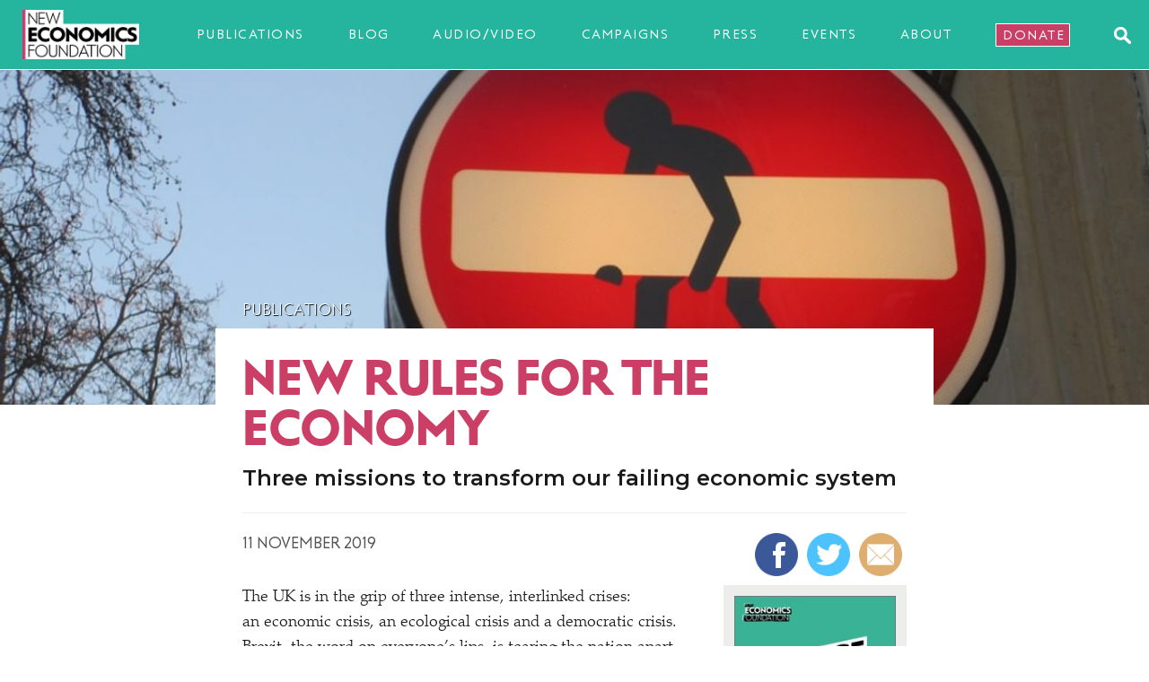

--- FILE ---
content_type: text/html; charset=UTF-8
request_url: https://neweconomics.org/2019/11/new-rules-for-the-economy
body_size: 12919
content:
<!DOCTYPE html>
<html lang="en">
<head>

	<!-- Google tag (gtag.js) -->
	<script async src="https://www.googletagmanager.com/gtag/js?id=G-1N3F8MRVS3"></script>
	<script>
	  window.dataLayer = window.dataLayer || [];
	  function gtag(){dataLayer.push(arguments);}
	  gtag('js', new Date());

	  gtag('config', 'G-1N3F8MRVS3');
	</script>

	<meta charset="UTF-8">
	<meta name="viewport" content="width=device-width, initial-scale=1.0">
	<meta http-equiv="X-UA-Compatible" content="ie=edge">

	<link rel="apple-touch-icon" sizes="180x180" href="/favicons/apple-touch-icon.png">
	<link rel="icon" type="image/png" sizes="32x32" href="/favicons/favicon-32x32.png">
	<link rel="icon" type="image/png" sizes="16x16" href="/favicons/favicon-16x16.png">
	<link rel="manifest" href="/favicons/site.webmanifest">
	<link rel="mask-icon" href="/favicons/safari-pinned-tab.svg" color="#5bbad5">
	<link rel="shortcut icon" href="/favicons/favicon.ico">
	<meta name="msapplication-TileColor" content="#da532c">
	<meta name="msapplication-config" content="/favicons/browserconfig.xml">
	<meta name="theme-color" content="#ffffff">

	<link rel="stylesheet" href="https://fonts.googleapis.com/css?family=Montserrat:400,500,600,700">
	<link rel="stylesheet" href="/css/style.css?v=3a679666bac55cea2153cd9c4c1e31d94783fdd2" type="text/css" media="screen, projection">
	<link rel="stylesheet" href="/nef/overrides.css?v=3a679666bac55cea2153cd9c4c1e31d94783fdd2" type="text/css" media="screen, projection">
	<link rel="stylesheet" href="/nef/print.css?v=3a679666bac55cea2153cd9c4c1e31d94783fdd2" type="text/css" media="print">
	<link rel="stylesheet" href="https://maxcdn.bootstrapcdn.com/font-awesome/4.6.3/css/font-awesome.min.css">
	<link rel="stylesheet" href="/glossary/tooltip/tooltip.css?v=3a679666bac55cea2153cd9c4c1e31d94783fdd2">

	<link rel="alternate" type="application/rss+xml" title="NEF RSS Feed" href="https://neweconomics.org/feed.rss">

	<script type='text/javascript' src='https://cdnjs.cloudflare.com/ajax/libs/jquery/3.1.0/jquery.min.js'></script>
	<script type='text/javascript' src="https://cdnjs.cloudflare.com/ajax/libs/modernizr/2.8.3/modernizr.min.js"></script>
	<script type='text/javascript' src='https://cdnjs.cloudflare.com/ajax/libs/jquery-migrate/1.4.1/jquery-migrate.min.js'></script>

	<script>
	window.dataLayer = window.dataLayer || [];
	function gtag(){dataLayer.push(arguments);}

	gtag('consent', 'default', { 
	  'ad_storage': 'denied', 
	  'ad_user_data': 'denied', 
	  'ad_personalization': 'denied', 
	  'analytics_storage': 'denied', 
	  'personalization_storage': 'denied', 
	  'functionality_storage': 'granted', 
	  'security_storage': 'granted', 
	  'wait_for_update': 500
	});

	window.__enzuzo = window.__enzuzo || {}; 
	window.__enzuzo.consentMode = window.__enzuzo.consentMode || {}; window.__enzuzo.consentMode.gtagScriptVersion = 1;
	</script>

	<script src="https://app.enzuzo.com/apps/enzuzo/static/js/__enzuzo-cookiebar.js?uuid=3d5f6da2-fbd5-11ee-96a1-2bb892a19de2"></script>

<title>New rules for the economy | New Economics Foundation</title><meta name="generator" content="SEOmatic">
<meta name="description" content="Three missions to transform our failing economic system">
<meta name="referrer" content="no-referrer-when-downgrade">
<meta name="robots" content="all">
<meta content="110275553302" property="fb:profile_id">
<meta content="en_GB" property="og:locale">
<meta content="New Economics Foundation" property="og:site_name">
<meta content="website" property="og:type">
<meta content="https://neweconomics.org/2019/11/new-rules-for-the-economy" property="og:url">
<meta content="New rules for the economy" property="og:title">
<meta content="Three missions to transform our failing economic system" property="og:description">
<meta content="https://new-economicsf.transforms.svdcdn.com/production/images/signpost.jpg?w=1200&amp;h=630&amp;q=82&amp;auto=format&amp;fit=crop&amp;dm=1573228537&amp;s=022c9af4b6d6d10b631cb9340793ccff" property="og:image">
<meta content="1200" property="og:image:width">
<meta content="630" property="og:image:height">
<meta content="New rules for the economy" property="og:image:alt">
<meta content="https://www.youtube.com/user/theneweconomics" property="og:see_also">
<meta content="https://www.facebook.com/neweconomics" property="og:see_also">
<meta content="https://twitter.com/nef" property="og:see_also">
<meta name="twitter:card" content="summary_large_image">
<meta name="twitter:site" content="@nef">
<meta name="twitter:creator" content="@nef">
<meta name="twitter:title" content="New rules for the economy">
<meta name="twitter:description" content="Three missions to transform our failing economic system">
<meta name="twitter:image" content="https://new-economicsf.transforms.svdcdn.com/production/images/signpost.jpg?w=800&amp;h=418&amp;q=82&amp;auto=format&amp;fit=crop&amp;dm=1573228537&amp;s=04e60f115f6a78a7f2cba8ea6be09205">
<meta name="twitter:image:width" content="800">
<meta name="twitter:image:height" content="418">
<meta name="twitter:image:alt" content="New rules for the economy">
<meta name="google-site-verification" content="J60kX7UOwRSnmcI_DvwlmwvhcuYSP7Tma5t83AOfxrY">
<link href="https://neweconomics.org/2019/11/new-rules-for-the-economy" rel="canonical">
<link href="https://neweconomics.org/" rel="home">
<link type="text/plain" href="https://neweconomics.org/humans.txt" rel="author">
<script>var webperf_config = {
        url: 'https://neweconomics.org/cpresources/deaa690e/boomerang-1.0.0.min.js?v=1768840955',
        title: 'New rules for the economy | New Economics Foundation' || document.title || '',
        requestId: '7032168194154281090',
    };
// from https://github.com/akamai/boomerang/blob/master/tests/page-template-snippets/captureErrorsSnippetNoScript.tpl
    (function(w){
        w.BOOMR = w.BOOMR || {};

        w.BOOMR.globalOnErrorOrig = w.BOOMR.globalOnError = w.onerror;
        w.BOOMR.globalErrors = [];

        var now = (function() {
            try {
                if ("performance" in w) {
                    return function() {
                        return Math.round(w.performance.now() + performance.timing.navigationStart);
                    };
                }
            }
            catch (ignore) {}

            return Date.now || function() {
                return new Date().getTime();
            };
        })();

        w.onerror = function BOOMR_plugins_errors_onerror(message, fileName, lineNumber, columnNumber, error) {
            if (w.BOOMR.version) {
                // If Boomerang has already loaded, the only reason this function would still be alive would be if
                // we're in the chain from another handler that overwrote window.onerror.  In that case, we should
                // run globalOnErrorOrig which presumably hasn't been overwritten by Boomerang.
                if (typeof w.BOOMR.globalOnErrorOrig === "function") {
                    w.BOOMR.globalOnErrorOrig.apply(w, arguments);
                }

                return;
            }

            if (typeof error !== "undefined" && error !== null) {
                error.timestamp = now();
                w.BOOMR.globalErrors.push(error);
            }
            else {
                w.BOOMR.globalErrors.push({
                    message: message,
                    fileName: fileName,
                    lineNumber: lineNumber,
                    columnNumber: columnNumber,
                    noStack: true,
                    timestamp: now()
                });
            }

            if (typeof w.BOOMR.globalOnError === "function") {
                w.BOOMR.globalOnError.apply(w, arguments);
            }
        };

        // make it easier to detect this is our wrapped handler
        w.onerror._bmr = true;
    })(window);
(function() {
  // Boomerang Loader Snippet version 15
  if (window.BOOMR && (window.BOOMR.version || window.BOOMR.snippetExecuted)) {
    return;
  }

  window.BOOMR = window.BOOMR || {};
  window.BOOMR.snippetStart = new Date().getTime();
  window.BOOMR.snippetExecuted = true;
  window.BOOMR.snippetVersion = 15;

  // NOTE: Set Boomerang URL here
  window.BOOMR.url = webperf_config.url;

  // document.currentScript is supported in all browsers other than IE
  var where = document.currentScript || document.getElementsByTagName("script")[0],
      // Parent element of the script we inject
      parentNode = where.parentNode,
      // Whether or not Preload method has worked
      promoted = false,
      // How long to wait for Preload to work before falling back to iframe method
      LOADER_TIMEOUT = 3000;

  // Tells the browser to execute the Preloaded script by adding it to the DOM
  function promote() {
    if (promoted) {
      return;
    }

    var script = document.createElement("script");

    script.id = "boomr-scr-as";
    script.src = window.BOOMR.url;

    // Not really needed since dynamic scripts are async by default and the script is already in cache at this point,
    // but some naive parsers will see a missing async attribute and think we're not async
    script.async = true;

    parentNode.appendChild(script);

    promoted = true;
  }

  // Non-blocking iframe loader (fallback for non-Preload scenarios) for all recent browsers.
  // For IE 6/7/8, falls back to dynamic script node.
  function iframeLoader(wasFallback) {
    promoted = true;

    var dom,
        doc = document,
        bootstrap, iframe, iframeStyle,
        win = window;

    window.BOOMR.snippetMethod = wasFallback ? "if" : "i";

    // Adds Boomerang within the iframe
    bootstrap = function(parent, scriptId) {
      var script = doc.createElement("script");

      script.id = scriptId || "boomr-if-as";
      script.src = window.BOOMR.url;

      BOOMR_lstart = new Date().getTime();

      parent = parent || doc.body;
      parent.appendChild(script);
    };

    // For IE 6/7/8, we'll just load the script in the current frame:
    // * IE 6/7 don't support 'about:blank' for an iframe src (it triggers warnings on secure sites)
    // * IE 8 required a doc write call for it to work, which is bad practice
    // This means loading on IE 6/7/8 may cause SPoF.
    if (!window.addEventListener && window.attachEvent && navigator.userAgent.match(/MSIE [678]\./)) {
      window.BOOMR.snippetMethod = "s";

      bootstrap(parentNode, "boomr-async");

      return;
    }

    // The rest of this function is for browsers that don't support Preload hints but will work with CSP & iframes
    iframe = document.createElement("IFRAME");

    // An empty frame
    iframe.src = "about:blank";

    // We set title and role appropriately to play nicely with screen readers and other assistive technologies
    iframe.title = "";
    iframe.role = "presentation";

    // Ensure we're not loaded lazily
    iframe.loading = "eager";

    // Hide the iframe
    iframeStyle = (iframe.frameElement || iframe).style;
    iframeStyle.width = 0;
    iframeStyle.height = 0;
    iframeStyle.border = 0;
    iframeStyle.display = "none";

    // Append to the end of the current block
    parentNode.appendChild(iframe);

    // Try to get the iframe's document object
    try {
      win = iframe.contentWindow;
      doc = win.document.open();
    }
    catch (e) {
      // document.domain has been changed and we're on an old version of IE, so we got an access denied.
      // Note: the only browsers that have this problem also do not have CSP support.

      // Get document.domain of the parent window
      dom = document.domain;

      // Set the src of the iframe to a JavaScript URL that will immediately set its document.domain
      // to match the parent.
      // This lets us access the iframe document long enough to inject our script.
      // Our script may need to do more domain massaging later.
      iframe.src = "javascript:var d=document.open();d.domain='" + dom + "';void 0;";
      win = iframe.contentWindow;

      doc = win.document.open();
    }

    // document.domain hasn't changed, regular method should be OK
    win._boomrl = function() {
      bootstrap();
    };

    if (win.addEventListener) {
      win.addEventListener("load", win._boomrl, false);
    }
    else if (win.attachEvent) {
      win.attachEvent("onload", win._boomrl);
    }

    // Finish the document
    doc.close();
  }

  // See if Preload is supported or not
  var link = document.createElement("link");

  if (link.relList &&
      typeof link.relList.supports === "function" &&
      link.relList.supports("preload") &&
      ("as" in link)) {
    window.BOOMR.snippetMethod = "p";

    // Set attributes to trigger a Preload
    link.href = window.BOOMR.url;
    link.rel  = "preload";
    link.as   = "script";

    // Add our script tag if successful, fallback to iframe if not
    link.addEventListener("load", promote);
    link.addEventListener("error", function() {
      iframeLoader(true);
    });

    // Have a fallback in case Preload does nothing or is slow
    setTimeout(function() {
      if (!promoted) {
        iframeLoader(true);
      }
    }, LOADER_TIMEOUT);

    // Note the timestamp we started trying to Preload
    BOOMR_lstart = new Date().getTime();

    // Append our link tag
    parentNode.appendChild(link);
  }
  else {
    // No Preload support, use iframe loader
    iframeLoader(false);
  }

  // Save when the onload event happened, in case this is a non-NavigationTiming browser
  function boomerangSaveLoadTime(e) {
    window.BOOMR_onload = (e && e.timeStamp) || new Date().getTime();
  }

  if (window.addEventListener) {
    window.addEventListener("load", boomerangSaveLoadTime, false);
  }
  else if (window.attachEvent) {
    window.attachEvent("onload", boomerangSaveLoadTime);
  }
})();
// Webperf-specific code
// Modern browsers
    if (document.addEventListener) {
        document.addEventListener("onBoomerangLoaded", function(e) {
            // e.detail.BOOMR is a reference to the BOOMR global object
            if (webperf_config.title) {
                e.detail.BOOMR.addVar({
                    'doc_title': webperf_config.title,
                });
            }
            if (webperf_config.requestId) {
                e.detail.BOOMR.addVar({
                    'request_id': webperf_config.requestId,
                });
            }
        });
    }
// IE 6, 7, 8 we use onPropertyChange and look for propertyName === "onBoomerangLoaded"
    else if (document.attachEvent) {
        document.attachEvent("onpropertychange", function(e) {
            if (!e) e=event;
            if (e.propertyName === "onBoomerangLoaded") {
                // e.detail.BOOMR is a reference to the BOOMR global object
                if (webperf_config.title) {
                    e.detail.BOOMR.addVar({
                        'doc_title': webperf_config.title,
                    });
                }
                if (webperf_config.requestId) {
                    e.detail.BOOMR.addVar({
                        'request_id': webperf_config.requestId,
                    });
                }
            }
        });
    };</script></head>


<body class="nef">

	<nav class="navbar navbar-default navbar-fixed-top" role="navigation">

		<div class="navbar-header">
			<span class="navbar-widthContainer">
				<button type="button" class="navbar-toggle collapsed" data-toggle="collapse" data-target="#hamburger">
					<span class="icon-bar"></span>
					<span class="icon-bar"></span>
					<span class="icon-bar"></span>
					<img style="display:none;" class="close-menu" src="/images/menu-close.png">
				</button>
				<a class="navbar-brand" href="/"><img class="logo img-responsive" src="https://new-economicsf.files.svdcdn.com/production/images/nef-logo.png" alt="New Economics Foundation"></a>
				

<a class="menu-item" href="/section/publications">Publications</a>
				<a class="menu-item" href="/section/articles">Blog</a>
				<a class="menu-item" href="/section/av">Audio/video</a>
				<a class="menu-item" href="/section/campaigns">Campaigns</a>
				<a class="menu-item" href="/section/press">Press</a>
				<a class="menu-item" href="/section/events">Events</a>
				<a class="menu-item" href="/about">About</a>
				<a class="menu-item nav-donate" href="/donate">Donate</a>
				<a href="#!" class="searchIcon js-searchTrigger">
					<img src="/images/searchIcon.svg" alt="Search" />
				</a>
			</span>
		</div><!-- /navbar-header -->

		<div class="js-searchBar" style="display: none;" aria-modal="true" role="dialog" aria-label="Search">
			<div class="menu-search">
				<form action="/search">
					<input class="form-control" type="text" name="search" placeholder="Search"><button type="submit"><img src="/images/searchIcon.svg" alt="Search"></button>
				</form>
			</div>
		</div>

		<div class="collapse navbar-collapse" id="hamburger" aria-modal="true" role="dialog" aria-label="Site navigation">
			<ul id="menu-menu-2" class="nav navbar-nav">
				<li><a href="/">Home</a></li>

				<li><a href="/section/publications">Publications</a></li>
				<li><a href="/section/articles">Blog</a></li>
				<li><a href="/section/av">Audio/video</a></li>
				<li><a href="/section/campaigns">Campaigns</a></li>
				<li><a href="/section/press">Press</a></li>
				<li><a href="/section/events">Events</a></li>
				<li><a href="/about">About</a></li>
				<li><a href="/donate">Donate</a></li>
				<div class="social-menu-icons">
					<a class="facebook-icon" href="https://www.facebook.com/neweconomics">
						<i class="fa fa-facebook-official"></i>
					</a> <!-- facebook-icon -->
					<a class="twitter-icon" href="https://www.twitter.com/nef">
						<i class="fa fa-twitter"></i>
					</a> <!-- twitter-icon -->
					<a class="youtube-icon" href="https://youtube.com/user/theneweconomics">
						<i class="fa fa-youtube-play "></i>
					</a> <!-- youtube-icon -->
				</div> <!-- social-menu-icons -->
			</ul>
		</div><!-- /.navbar-collapse -->

	</nav>

	<div class="menu-overlay" style="display:none;"></div>

	<div id="main-container" class="container-fluid" >


	<!-- BLOCK STARTS -->

	

	<div id="single-post-banner">

		<div class="row header page-header">
						<div class="slice-background" style="background: url(https://new-economicsf.transforms.svdcdn.com/production/images/signpost.jpg?w=1200&amp;q=82&amp;fm=jpg&amp;fit=clip&amp;dm=1573228537&amp;s=75c71700136b83784d468daf931e777b) no-repeat center center; background-size: cover"></div>
		</div>


		<div class="row post-content">
			<div class="restricted-width">				<div id="white-background-inner-container">
							
					<p class="strapline"><a href="/section/publications">Publications</a></p>
					<h1>New rules for the economy</h1>
					<p class="standfirst">Three missions to transform our failing economic system</p>

					<hr>

					
					<div class="row">
						<div class="col-md-6">
							<div>
																										<p class="dateline">11 November 2019</p>
															</div>
						</div>
						<div class="col-md-6">
															<ul class="share-buttons">
								  <li><a href="https://www.facebook.com/sharer/sharer.php?u=&t=" title="Share on Facebook" target="_blank" onclick="window.open('https://www.facebook.com/sharer/sharer.php?u=' + encodeURIComponent(document.URL) + '&t=' + encodeURIComponent(document.URL)); return false;"><img alt="Share on Facebook" src="/uploads/ctr/facebook.png"></a></li>
								  <li><a href="https://twitter.com/intent/tweet?" target="_blank" title="Tweet" onclick="window.open('https://twitter.com/intent/tweet?text=%20' + encodeURIComponent(document.title) + ':%20 ' + encodeURIComponent(document.URL)); return false;"><img alt="Tweet" src="/uploads/ctr/twitter.png"></a></li>
								  <li><a href="?subject=&body=:%20" target="_blank" title="Email" onclick="window.open('mailto:?subject=' + encodeURIComponent(document.title) + '&body=' + encodeURIComponent(document.URL)); return false;"><img alt="Email" src="/uploads/ctr/email.png"></a></li>
								</ul>
													</div>
					</div>

					<div class="bodytext">

													<div class="action-box download-top">
								<a href="https://new-economicsf.files.svdcdn.com/production/files/newrules2020.pdf?dm=1580298242">
									<img src="https://new-economicsf.transforms.svdcdn.com/production/images/newrules.PNG?w=200&amp;q=82&amp;fm=jpg&amp;fit=clip&amp;dm=1573226255&amp;s=5e7a40af85214972ab073409061e6ea5" alt="Download"><br>
									Download the report
								</a>
							</div>			
						
														
							<p class="reportintro">The UK is in the grip of three intense, interlinked crises: an&nbsp;economic crisis, an ecological crisis and a democratic crisis. Brexit, the word on everyone’s lips, is tearing the nation apart and yet, while an issue of pivotal importance in its own right, it is mainly a symptom of deeper malaise. This document provides solutions that go to the heart of our economic, ecological and democratic problems.</p>
<p><strong>NEF proposes three missions to transform our failing economy: </strong></p>
<h4><strong>1. A NEW SOCIAL SETTLEMENT</strong></h4>
<p><strong></strong>A new social settlement will ensure people are paid well, have more time off to spend with their families, have access to affordable housing, know there is a decent safety net if they need one, and are provided with a high level of care throughout their lives. </p>
<h4><strong>2. A GREEN NEW DEAL</strong></h4>
<p><strong></strong>A decade ago, NEF was part of a visionary group that proposed a Green New Deal and we are now part of a growing movement that is reviving this concept. The plan is for huge investment to reduce the carbon we use, massively boost nature and create a new generation of jobs in the industries and infrastructure we need to tackle the climate crisis. </p>
<h4><strong>3. THE DEMOCRATIC ECONOMY</strong></h4>
<p><strong></strong>Too often the economy can look like a stitch up between large, distant institutions and large, distant corporations. It looks like this because too often it is. Citizens have been left out of the decisions that shape the places they live, and they have been left voiceless in the places where they work. We need to devolve state power and transform ownership. </p>
<p>Underpinning all three missions is an acknowledgement that the rules and institutions that shape our economy are not forces of nature beyond our control, but have been designed by people. Over the past 40 years they have been redesigned to work for corporate power and wealthy elites. We can change them again, but only if we build power together.</p>
<p>Here we set out some of the immediate&nbsp;actions the next government must take in&nbsp;the forthcoming parliament to set us on&nbsp;course for a radically transformed economy. <br></p>
<p>(Publication updated: January 2020)</p>
<p class="small">Image: <a href="https://www.flickr.com/photos/londonmatt/13468393064">Matt Brown</a> (<a href="https://creativecommons.org/licenses/by/2.0/">CC-BY‑2.0</a>)</p>

							 

						
																					<div class="action-box download-bottom">
									<a href="https://new-economicsf.files.svdcdn.com/production/files/newrules2020.pdf?dm=1580298242">Download the report</a>
								</div>
													
					</div><!-- bodytext -->

											

										<p class="categoryLinks">
						Topics
													<a href="/section/all/democracy-and-participation" class="btn">Democracy &amp; participation</a>
													<a href="/section/all/macroeconomics" class="btn">Macroeconomics</a>
													<a href="/section/all/ownership" class="btn">Ownership</a>
													<a href="/section/all/environment" class="btn">Environment</a>
											</p>
					
															
					<div >
						<!--

<div class="donateform donatepost">

<h2 style="margin-top:15px; color: #CB3F66">Stop airport expansions</h2> 

<p>Despite the urgent need to cut carbon emissions, seven airport expansions are underway in the UK. NEF supports communities with expert analysis to challenge these expansions. But more groups are coming to NEF for help than we have resources to support.</p>

<p><strong>If you’d like to support communities to stop airport expansions, donate to our Big Give #GreenMatchFund appeal before noon on Friday 29 April.</strong></p>
<a class="btn" href="https://donate.thebiggive.org.uk/campaign/a056900002Cy3TzAAJ">Donate now</a>

</div> -->  <!-- /donatepost -->



<div class="donateform donatepost">

	<p>If you value great public services, protecting the planet and reducing inequality, please support NEF today.</p>
	<hr>

              <h4>Make a one-off donation</h4>
              <a class="btn" href="https://neweconomics.org/donate/change-the-rules?amount=5">£5</a>
              <a class="btn" href="https://neweconomics.org/donate/change-the-rules?amount=10">£10</a>
              <a class="btn" href="https://neweconomics.org/donate/change-the-rules?amount=25">£25</a>
              <a class="btn" href="https://neweconomics.org/donate/change-the-rules?amount=50">£50</a>
              <a class="btn hidden-xs" href="https://neweconomics.org/donate/change-the-rules?amount=75">£75</a>
              <a class="btn" href="https://neweconomics.org/donate/change-the-rules?amount=100">£100</a>
              <form onsubmit="window.location = 'https://neweconomics.org/donate/change-the-rules?amount=' + amount.value; return false;">
	              £ <input id="amount" class="otheramount" placeholder="Other" type="number" name="amount">
              	<input type="submit" class="btn otherbtn" value="Donate">
             	</form>

              <hr>

           <h4>Make a monthly donation</h4>
              <a class="btn" href="https://secure.edirectdebit.co.uk/New-Economics-Foundation/Donate?amount=3&referrer=nefwebsite">£3</a>
              <a class="btn" href="https://secure.edirectdebit.co.uk/New-Economics-Foundation/Donate?amount=5&referrer=nefwebsite">£5</a>
              <a class="btn" href="https://secure.edirectdebit.co.uk/New-Economics-Foundation/Donate?amount=10&referrer=nefwebsite">£10</a>
              <a class="btn" href="https://secure.edirectdebit.co.uk/New-Economics-Foundation/Donate?amount=25&referrer=nefwebsite">£25</a>
              <a class="btn hidden-xs" href="https://secure.edirectdebit.co.uk/New-Economics-Foundation/Donate?amount=50&referrer=nefwebsite">£50</a>
              <a class="btn" href="https://secure.edirectdebit.co.uk/New-Economics-Foundation/Donate?amount=100&referrer=nefwebsite">£100</a>
              <form onsubmit="window.location = 'https://secure.edirectdebit.co.uk/New-Economics-Foundation/Donate?referrer=nefwebsite&amount=' + amount.value; return false;">
	              £ <input id="amount" class="otheramount" placeholder="Other" type="number" name="amount">
              	<input type="submit" class="btn otherbtn" value="Donate">
              </form>

                
</div> <!-- /donatepost -->
					</div>


				

				</div><!-- /white-background-inner-container -->
			</div><!-- /restricted-width -->
		</div><!-- /post-content -->

	</div> <!-- single-post -->


	<div class="container" id="upnext">

		<div class="row">

			<div class="col-sm-12">
				<hr>
				<h2 class="sectionhead">Up next</h2>
			</div>

						
			
			  

				<div class="col-md-3 col-sm-6 col-xs-6">
					<div class="morepanel">    
						<p><a href="https://neweconomics.org/2026/01/making-progress-on-clean-power-but-at-what-price"><img src="https://new-economicsf.transforms.svdcdn.com/production/images/nicholas-doherty-pONBhDyOFoM-unsplash-1.jpg?w=560&amp;h=350&amp;q=82&amp;auto=format&amp;fit=crop&amp;dm=1768839913&amp;s=172b31a51b28b583d8179b4423d7822f" alt="Making progress on clean power, but at what price?"></a></p>			
						<p class="list-strapline"><a href="/section/articles">Blog</a></p>
						<a href="https://neweconomics.org/2026/01/making-progress-on-clean-power-but-at-what-price">
							<h4>Making progress on clean power, but at what price?</h4>
							<p>The latest offshore wind auction secured a record 8.4GW of new capacity, but the cost of finance has pushed up prices</p>
						</a>
						<p class="list-byline">
														<a href="/profile/chaitanya-kumar">Chaitanya Kumar</a>													</p>
						<p class="list-dateline">19 January 2026</p>
					</div>
				</div>

				
			  

				<div class="col-md-3 col-sm-6 col-xs-6">
					<div class="morepanel">    
						<p><a href="https://neweconomics.org/2025/12/green-tech-made-my-home-more-comfortable-and-cheaper-to-live-in"><img src="https://new-economicsf.transforms.svdcdn.com/production/images/Alex_heatpump_2.jpeg?w=560&amp;h=350&amp;q=82&amp;auto=format&amp;fit=crop&amp;dm=1766148069&amp;s=2d549a65d4dee9ea3367eef041dc361c" alt="Green tech made my home more comfortable and cheaper to live in"></a></p>			
						<p class="list-strapline"><a href="/section/articles">Blog</a></p>
						<a href="https://neweconomics.org/2025/12/green-tech-made-my-home-more-comfortable-and-cheaper-to-live-in">
							<h4>Green tech made my home more comfortable and cheaper to live in</h4>
							<p>But it’s not accessible enough for those who would benefit most</p>
						</a>
						<p class="list-byline">
														<a href="/profile/alex-chapman">Alex Chapman</a>													</p>
						<p class="list-dateline">19 December 2025</p>
					</div>
				</div>

									<div class="clearfix visible-sm-block visible-xs-block"></div>
				
			  

				<div class="col-md-3 col-sm-6 col-xs-6">
					<div class="morepanel">    
						<p><a href="https://neweconomics.org/2025/11/how-to-tame-the-bond-markets"><img src="https://new-economicsf.transforms.svdcdn.com/production/images/54901428283_618a28967f_k.jpg?w=560&amp;h=350&amp;q=82&amp;auto=format&amp;fit=crop&amp;dm=1764004661&amp;s=7384fc4b5a73ebb5276dd447195907d1" alt="How to tame the bond markets"></a></p>			
						<p class="list-strapline"><a href="/section/articles">Blog</a></p>
						<a href="https://neweconomics.org/2025/11/how-to-tame-the-bond-markets">
							<h4>How to tame the bond markets</h4>
							<p>More austerity won&#039;t placate the bond markets - here&#039;s what we can do instead</p>
						</a>
						<p class="list-byline">
														<a href="/profile/dominic-caddick">Dominic Caddick</a>													</p>
						<p class="list-dateline">25 November 2025</p>
					</div>
				</div>

				
			  

				<div class="col-md-3 col-sm-6 col-xs-6">
					<div class="morepanel">    
						<p><a href="https://neweconomics.org/2025/11/time-to-be-bold-the-chancellor-must-use-budget-to-set-the-uk-on-a-more-hopeful-course"><img src="https://new-economicsf.transforms.svdcdn.com/production/images/54933981729_3ce871496a_k.jpg?w=560&amp;h=350&amp;q=82&amp;auto=format&amp;fit=crop&amp;dm=1763735600&amp;s=ac06eee3b0613e9bc4bc4bc5c40b1783" alt="Time to be bold: how the budget could set the UK on a more hopeful course"></a></p>			
						<p class="list-strapline"><a href="/section/articles">Blog</a></p>
						<a href="https://neweconomics.org/2025/11/time-to-be-bold-the-chancellor-must-use-budget-to-set-the-uk-on-a-more-hopeful-course">
							<h4>Time to be bold: how the budget could set the UK on a more hopeful course</h4>
							<p>The UK’s economic situation requires the government to show vision and bravery to address the crises it faces</p>
						</a>
						<p class="list-byline">
														<a href="/profile/lydia-prieg">Lydia Prieg</a>													</p>
						<p class="list-dateline">21 November 2025</p>
					</div>
				</div>

				
										
		</div><!-- /row -->
	</div><!-- /upnext -->


	<!-- BLOCK ENDS -->

		
	

<!-- SIGNUP -->
<div class="row fullpanel signup">
	<div class="col-md-12">
		<div class="signup-form">
			<h2>Sign up for updates</h2>
			<p class="standfirst">Hear about our work to build a new economy, including ways you can get involved and help support our campaigns.</p>

			<form onsubmit="window.location = 'https://actionnetwork.org/forms/nef-sign-up?answer[first_name]=' + first_name.value + '&answer[email]=' + email.value + '&answer[zip_code]=' + zip_code.value; return false;" class="validate form-inline" target="_blank" novalidate="novalidate">
								<div class="form-group">
					<label for="email">Email</label>
					<input type="email" class="required email form-control" name="email" id="email" placeholder="Email" aria-required="true">
				</div>
								<button type="submit" class="signup-button">Sign up</button>
			</form>

			<p class="smallprint">You can cancel at any time. See our <a href="/privacy-policy">privacy policy</a> for full details.</p>
		</div> <!-- signup-form -->
	</div><!-- col-md-12 -->
</div><!-- /fullpanel -->
<!-- SIGNUP -->

 
	</div> <!-- /main-container -->

	<footer>
		<div class="container">
			<div class="row">
				<div class="col-md-3 col-sm-6">
					<h3><a href="/about">About us</a></h3>
					<ul>
						<li><a href="/about/our-work">Our work</a></li>
						<li><a href="/about/our-missions">Our missions</a></li>
						<li><a href="/people">Our people</a></li>
						<li><a href="/about/who-funds-us">Accounts and funders</a></li>
						<li><a href="/about/work-with-us">Job vacancies</a></li>
						<li><a href="/about/contact-us">Contact us</a></li>
						<li><a href="/donate">Support us</a></li>
					</ul>
				</div>
				<div class="col-md-3 col-sm-6">
					<h3><a href="/section/all">Our work</a></h3>
					<ul>
						<li><a href="/section/all">All</a></li>
						<li><a href="/section/publications">Publications</a></li>
						<li><a href="/section/articles">Blog</a></li>
						<li><a href="/section/av">Audio/video</a></li>
						<li><a href="/section/campaigns">Campaigns</a></li>			
						<li><a href="/section/press">Press</a></li>
						<li><a href="/section/events">Events</a></li>
					</ul>
				</div>
				<div class="clearfix visible-sm-block"></div>
				<div class="col-md-3 col-sm-6">
					<h3>NEF Consulting</h3>
					<p class="footer-right">NEF's consultancy arm, helping organisations move towards a new sustainable economy.</p>
					<p><strong><a href="https://www.nefconsulting.com/">Visit NEF Consulting</a></strong></p>
				</div>
				<div class="col-md-3 col-sm-6">
					<h3>Change The Rules</h3>
					<p>We map local projects building a more democratic economy and the policies to make this happen.</p>
					<p><strong><a href="https://letschangetherules.org/">Visit Change The Rules</a></strong></p>
				</div>
			</div><!-- row -->
			<hr>
			<div class="row">
				<div class="col-md-6 col-sm-6">
					<p>© NEF 2026  &nbsp;•&nbsp; Registered charity 1055254<br>
					<a href="/terms-and-conditions">Terms and conditions</a> &nbsp;•&nbsp; <a href="/privacy-policy/">Privacy and cookies</a> &nbsp;•&nbsp; <a href="/feed.rss">RSS</a></p>
				</div>
				<div class="col-md-6 col-sm-6 footer-share">
					<p><a href="https://www.facebook.com/neweconomics" target="_blank"><img class="img-responsive" src="/images/facebook-icon.png"></a>
	        <a href="https://www.twitter.com/nef" target="_blank"><img class="img-responsive" src="/images/twitter-icon.png"></a>
					<a href="https://www.instagram.com/neweconomicsfoundation/" alt="Instagram" target="_blank"><img class="img-responsive" src="/images/insta-logo.png"></a>
					<a href="https://www.linkedin.com/company/new-economics-foundation" alt="LinkedIn" target="_blank"><img class="img-responsive" src="/images/linkedin-logo.png"></a>
					<a href="https://www.tiktok.com/@neweconomicsfoundation" alt="TikTok" target="_blank"><img class="img-responsive" src="/images/tiktok.png"></a>
	        <a href="https://youtube.com/user/theneweconomics" target="_blank"><img class="img-responsive" src="/images/yt-icon.png"></a></p>
				</div>
			</div><!-- row -->

		</div><!-- container -->
	</footer>

	<script src="https://cdnjs.cloudflare.com/ajax/libs/twitter-bootstrap/3.3.7/js/bootstrap.min.js"></script>
	<script src="https://cdnjs.cloudflare.com/ajax/libs/jquery-validate/1.15.0/jquery.validate.min.js"></script>
	<script src="https://cdnjs.cloudflare.com/ajax/libs/parallax.js/1.4.2/parallax.min.js"></script>
	<script src="https://cdnjs.cloudflare.com/ajax/libs/jquery-scrollTo/2.1.2/jquery.scrollTo.min.js"></script>
	<script src="/js/plugins.min.js?v=3a679666bac55cea2153cd9c4c1e31d94783fdd2"></script>
	<script src="/js/app.min.js?v=3a679666bac55cea2153cd9c4c1e31d94783fdd2"></script>
	<script src="/nef/overrides.js?v=3a679666bac55cea2153cd9c4c1e31d94783fdd2"></script>
  <script src="/glossary/tooltip/tooltip.js"></script>
  <script src="/glossary/jquery.glossarize.js"></script>
	<script src="https://public.flourish.studio/resources/embed.js"></script>

  <script>

  $(function(){

    $('.bodytext').glossarizer({
      sourceURL: '/glossary/glossary.json',
      replaceOnce: true,
      callback: function(){
        new tooltip();
      }
    });


  });

  </script>

<script type="application/ld+json">{"@context":"https://schema.org","@graph":[{"@type":"WebPage","author":{"@id":"#identity"},"copyrightHolder":{"@id":"#identity"},"copyrightYear":"2019-11-11T00:01:00+00:00","creator":{"@id":"#creator"},"dateModified":"2020-01-29T11:44:40+00:00","datePublished":"2019-11-11T00:01:00+00:00","description":"Three missions to transform our failing economic system","headline":"New rules for the economy","image":{"@type":"ImageObject","url":"https://new-economicsf.transforms.svdcdn.com/production/images/signpost.jpg?w=1024&h=768&auto=compress%2Cformat&fit=crop&dm=1573228537&s=428f542d2c9d17ecbef675c4b654f310"},"inLanguage":"en-gb","mainEntityOfPage":"https://neweconomics.org/2019/11/new-rules-for-the-economy","name":"New rules for the economy","publisher":{"@id":"#creator"},"url":"https://neweconomics.org/2019/11/new-rules-for-the-economy"},{"@id":"#identity","@type":"NGO","alternateName":"NEF","name":"New Economics Foundation","sameAs":["https://twitter.com/nef","https://www.facebook.com/neweconomics","https://www.youtube.com/user/theneweconomics"]},{"@id":"#creator","@type":"NGO"},{"@type":"BreadcrumbList","description":"Breadcrumbs list","itemListElement":[{"@type":"ListItem","item":"https://neweconomics.org/","name":"Home","position":1},{"@type":"ListItem","item":"https://neweconomics.org/2019/11/new-rules-for-the-economy","name":"New rules for the economy","position":2}],"name":"Breadcrumbs"}]}</script></body>
</html>
